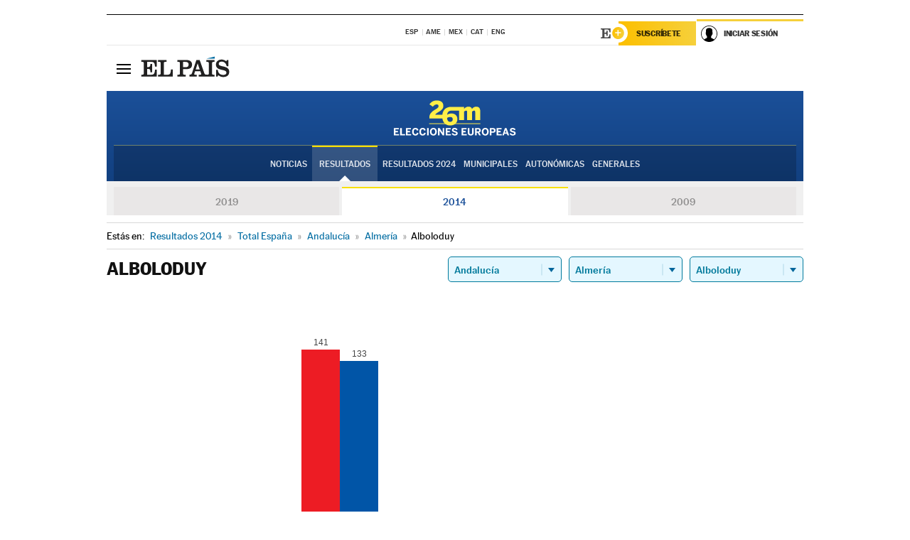

--- FILE ---
content_type: application/x-javascript;charset=utf-8
request_url: https://smetrics.elpais.com/id?d_visid_ver=5.5.0&d_fieldgroup=A&mcorgid=2387401053DB208C0A490D4C%40AdobeOrg&mid=45912481443766465495141897600999079131&ts=1769355421957
body_size: -38
content:
{"mid":"45912481443766465495141897600999079131"}

--- FILE ---
content_type: application/x-javascript
request_url: https://resultados.elpais.com/elecciones/2014/europeas/01/04/05.js2
body_size: 416
content:
EPETjsonElectionsCallback({"porciento_escrutado":"100","votos":{"abstenciones":{"porcentaje":"44.79","cantidad":"262"},"blancos":{"porcentaje":"0.63","cantidad":"2"},"nulos":{"porcentaje":"1.55","cantidad":"5"},"contabilizados":{"porcentaje":"55.21","cantidad":"323"}},"ts":"0","tipo_sitio":"5","convocatoria":"2014","id":"01","nombre_sitio":"Alboloduy","resultados":{"partido":[{"votos_porciento":"44.34","votos_numero":"141","id_partido":"C000012","nombre":"PSOE"},{"votos_porciento":"41.82","votos_numero":"133","id_partido":"C000003","nombre":"PP"},{"votos_porciento":"3.46","votos_numero":"11","id_partido":"C000004","nombre":"UPyD"},{"votos_porciento":"3.46","votos_numero":"11","id_partido":"C000055","nombre":"IULV-CA"},{"votos_porciento":"1.57","votos_numero":"5","id_partido":"C000011","nombre":"C's"},{"votos_porciento":"1.57","votos_numero":"5","id_partido":"C000045","nombre":"PODEMOS"},{"votos_porciento":"1.26","votos_numero":"4","id_partido":"C000053","nombre":"VOX"},{"votos_porciento":"0.63","votos_numero":"2","id_partido":"C000052","nombre":"PRIMAVERA EUROPEA"},{"votos_porciento":"0.63","votos_numero":"2","id_partido":"C000067","nombre":"RECORTES CERO"},{"votos_porciento":"0.31","votos_numero":"1","id_partido":"C000186","nombre":"D.E.R."},{"votos_porciento":"0.31","votos_numero":"1","id_partido":"C000037","nombre":"P.C.P.E."},{"votos_porciento":"0","votos_numero":"0","id_partido":"C000002","nombre":"F.A.C."},{"votos_porciento":"0","votos_numero":"0","id_partido":"C000007","nombre":"PREPAL"},{"votos_porciento":"0","votos_numero":"0","id_partido":"C000009","nombre":"PT"},{"votos_porciento":"0","votos_numero":"0","id_partido":"C000016","nombre":"P-LIB"},{"votos_porciento":"0","votos_numero":"0","id_partido":"C000018","nombre":"PRAO"},{"votos_porciento":"0","votos_numero":"0","id_partido":"C000021","nombre":"EXTREMADURA UNIDA"},{"votos_porciento":"0","votos_numero":"0","id_partido":"C000023","nombre":"PH"},{"votos_porciento":"0","votos_numero":"0","id_partido":"C000028","nombre":"PARTIDO X"},{"votos_porciento":"0","votos_numero":"0","id_partido":"C000038","nombre":"PARTIDO ANDALUCISTA"},{"votos_porciento":"0","votos_numero":"0","id_partido":"C000040","nombre":"M.S.R."},{"votos_porciento":"0","votos_numero":"0","id_partido":"C000042","nombre":"PIRATAS"},{"votos_porciento":"0","votos_numero":"0","id_partido":"C000044","nombre":"LEM"},{"votos_porciento":"0","votos_numero":"0","id_partido":"C000047","nombre":"ImpulsoSocial"},{"votos_porciento":"0","votos_numero":"0","id_partido":"C000049","nombre":"LPD"},{"votos_porciento":"0","votos_numero":"0","id_partido":"C000058","nombre":"RRUE"},{"votos_porciento":"0","votos_numero":"0","id_partido":"C000005","nombre":"M.C.R."},{"votos_porciento":"0","votos_numero":"0","id_partido":"C000008","nombre":"PACMA"},{"votos_porciento":"0","votos_numero":"0","id_partido":"C000014","nombre":"CILUS"},{"votos_porciento":"0","votos_numero":"0","id_partido":"C000017","nombre":"CEU"},{"votos_porciento":"0","votos_numero":"0","id_partido":"C000020","nombre":"I.Fem"},{"votos_porciento":"0","votos_numero":"0","id_partido":"C000022","nombre":"FE de las JONS"},{"votos_porciento":"0","votos_numero":"0","id_partido":"C000025","nombre":"EB"},{"votos_porciento":"0","votos_numero":"0","id_partido":"C000039","nombre":"D.N."},{"votos_porciento":"0","votos_numero":"0","id_partido":"C000041","nombre":"MOVIMIENTO RED"},{"votos_porciento":"0","votos_numero":"0","id_partido":"C000043","nombre":"EPDD"},{"votos_porciento":"0","votos_numero":"0","id_partido":"C000048","nombre":"SAIn"},{"votos_porciento":"0","votos_numero":"0","id_partido":"C000050","nombre":"ALTER"},{"votos_porciento":"0","votos_numero":"0","id_partido":"C000056","nombre":"IPEX-PREX-CREX"}],"numero_partidos":"39"}});